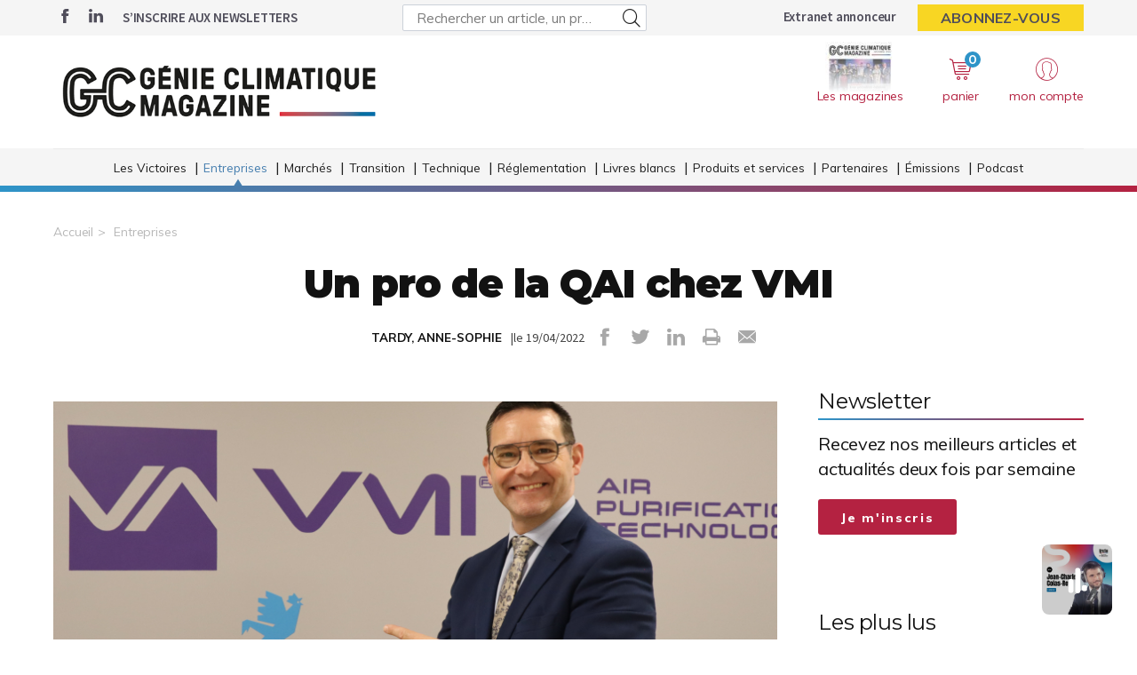

--- FILE ---
content_type: text/html; charset=UTF-8
request_url: https://www.genieclimatique.fr/tendances/14939/un-pro-de-la-qai-chez-vmi
body_size: 10301
content:
<!DOCTYPE html>
<html lang="fr">
<head>
    <meta charset="UTF-8"/>
    <meta name="viewport" content="width=device-width, initial-scale=1, maximum-scale=1, user-scalable=no"/>
    <meta name="google-site-verification" content="XZr50yrPdYDSd8p4IX9NrRl24U97XX_GkEqSAyM1zw8"/>
    <title>Un pro de la QAI chez VMI</title>

        	<meta name="image" property="og:image" content="https://assets.pyc.fr/uploads/media/image/0001/52/a6cc80f013c2371185899a4beeedd182184f7fa6.jpeg" />
	<meta property="og:image:width" content="200" />
	<meta property="og:image:secure_url" content="https://assets.pyc.fr/uploads/media/image/0001/52/a6cc80f013c2371185899a4beeedd182184f7fa6.jpeg" />
	<meta property="og:site_name" content="Génie Climatique Magazine" />
	<meta property="og:type" content="article" />
	<meta property="og:title" content="Un pro de la QAI chez VMI" />
	<meta property="og:url" content="https://www.genieclimatique.fr/tendances/14939/un-pro-de-la-qai-chez-vmi" />
	<meta property="og:description" content="" />

        <link rel="amphtml" href="https://www.genieclimatique.fr/tendances/14939/un-pro-de-la-qai-chez-vmi?amp">

    <link rel="icon" type="image/png" href="/images/favicon/gcm_favicon.ico">
    <link href="https://fonts.googleapis.com/css?family=Montserrat:200,400,600,700,900|Muli:400,600,700,800|Source+Sans+Pro:400,600" rel="stylesheet">
    <link rel="canonical" href="https://www.genieclimatique.fr/tendances/14939/un-pro-de-la-qai-chez-vmi">

    <link rel="stylesheet" href="https://cdnjs.cloudflare.com/ajax/libs/font-awesome/6.4.2/css/all.min.css">
        <link rel="stylesheet" href="/package/fancybox/jquery.fancybox.min.css">
        <link rel="stylesheet" href="/package/slick-carousel/slick.css">
        <link rel="stylesheet" href="/package/slick-carousel/slick-theme.css">
        <link rel="stylesheet" href="/package/jquery/jquery-ui.theme.min.css">
        <link rel="stylesheet" href="/package/jquery/jquery-ui.min.css">
        <link rel="stylesheet" href="/package/chosen/chosen.min.css">
        <link rel="stylesheet" href="/css/gcm/main.css">
        <link rel="stylesheet" href="/css/gcm/pyc.css">
        <link rel="stylesheet" href="/css/style-webconference.css">
        <link rel="stylesheet" type="text/css" media="print" href="/css/gcm/print.css" />
        <style>
            .alert-iframe-cookie{
                background-color:#CCC;
                padding: 20px 20px;
                color:#fff;
                text-align:center;
            }

            .button-container{
                margin: 10px auto;
            }

        </style></head>

<body>
<!-- Google Tag Manager (noscript) -->
<noscript>
    <iframe src="https://www.googletagmanager.com/ns.html?id=GTM-WL63J9C" height="0" width="0" style="display:none;visibility:hidden"></iframe>
</noscript>
<!-- End Google Tag Manager (noscript) -->

<!-- START: HEADER-->
    <header class="header">
    <!--START:top-header-->
    <div class="row for-desktop">
        <div class="top-header">
            <div class="container">
                <div class="row">
                    <!--Social icons + newsletter link-->
                    <div class="col-md-4 col-lg-4 float-left vertical-align-middle no-r-padding">
                        <div class="social-icons">
                                                        <a href="https://www.facebook.com/pages/category/Magazine/Génie-Climatique-Magazine-190017901804934/" target="_blank" class="icon-facebook"></a>                                                        <a href="https://www.linkedin.com/showcase/génie-climatique-magazine/" target="_blank" class="icon-linkedin"></a>                        </div>
                        <a href="/newsletter" class="link link-bold text-uppercase">S’inscrire aux newsletters</a>
                    </div>

                    <!--Search form-->
                    <div class="col-md-3 col-lg-4 float-left vertical-align-middle">
                        <form role="form" id="form-buscar-header-search" action="/recherche" method="POST">
                            <div class="form-sm input-group-icon no-padding no-margin">
                                <input name="search" type="text" id="search-desktop"
                                       value=""
                                       class="form-control"
                                       placeholder="Rechercher un article, un produit ..."
                                       aria-label="Rechercher un article, un produit ..."
                                       aria-describedby="basic-addon2">
                                <button type="submit" class="btn">
                                    <i class="icon-search"></i>
                                </button>
                            </div>
                        </form>
                    </div>

                    <!--subscription-->
                    <div class="col-md-5 col-lg-4 float-left vertical-align-middle">
                        <div class="float-right">
                            <a href="/admin/dashboard" class="link link-bold">Extranet annonceur</a>
                            <a href="/abonnements"
                               class="btn btn-sm btn-no-radius btn-warning btn-uppercase no-margin">Abonnez-vous</a>
                        </div>
                    </div>
                </div>
            </div>
        </div>
    </div>

    <!--START:content-header-->
    <div class="row">
        <div class="content-header">
            <div class="container">
                <div class="row">
                    <div class="display-table">
                        <!--logo-->
                        <div class="col-xs-4 col-sm-3 col-md-4 vertical-align-middle">
                            <a href="/" class="logo logo-sm logo-md">
                                                                    
    <img alt="9c1220141e232a286aac57d408d52fc8f995218c.png" title="9c1220141e232a286aac57d408d52fc8f995218c.png" src="https://assets.pyc.fr/uploads/media/image/0001/83/132faa311584ff731edfbc6a04be3c2164c1ef96.png" width="560" height="143" sizes="(max-width: 560px) 100vw, 560px" srcset="" />

                                                            </a>
                        </div>

                        <!--Search form-->
                        <div class="col-xs-3 col-md-3 col-md-5 float-left vertical-align-middle">
                        </div>

                        <!--START:header-icon-buttons-->
                        <div class="col-xs-12 col-sm-9 col-md-7 vertical-align-middle no-l-padding for-desktop float-right">
                            <div class="header-buttons-wrapper">
                                <!--Latest-release-->
                                <a href="/calameo" class="box-latest-release">
                                    <div class="image">
                                        <span></span>
                                        <img src="https://i.calameoassets.com/251209143255-763aec02fb10396aa4a464027017ffb7/p1.jpg">
                                    </div>
                                    <div class="text">Les magazines</div>
                                </a>

                                <div class="dropdown dropdown-sm">
                                    <div class="item dropdown-btn" id="cartItem">
                                        <span class="notification">0</span>
                                        <i class="icon-store"></i>
                                        <div class="text-sm">panier</div>
                                    </div>
                                    <div class="dropdown-content border-top-basic-color-md" id="dropdownCartItem">
                                        <i class="icon-arrow-triangle-top center"></i>

                                        <div class="padding-b-10 text-left">
                                            <div class="row">
                                                <div class="col-xs-12 text-center padding-t-15">
                                                    <div class="title-sm-bold color-text-black margin-b-15">Ajouté au panier</div>
                                                    <p>Sous-total du panier (0 article(s)) :</p>

                                                    <div class="text-md color-text-second margin-b-20">
                                                        <strong>0,00 €</strong>
                                                    </div>
                                                    <a href="/boutique/mon-panier"
                                                       class="btn btn-outline-primary">Passer commande</a>
                                                </div>
                                            </div>
                                        </div>
                                    </div>
                                </div>

                                                                    <div class="dropdown">
                                        <div class="item dropdown-btn">
                                            <i class="icon-user"></i>

                                            <div class="text-sm">mon compte</div>
                                        </div>

                                        <div class="dropdown-content border-top-basic-color-md">
                                            <i class="icon-arrow-triangle-top"></i>

                                            <div class="content-two-columns padding-b-10 text-left">
                                                    <div class="col-xs-12 col-sm-12 col-md-6 padding-t-20 col-left match-height">
        <!--START:form-login-->
        <div class="row">
            <div class="col-xs-12">
                <div class="title-sm-bold color-text-black margin-b-25">Vous
                    avez déjà un compte
                </div>
            </div>
        </div>
        <div class="row">
            <div class="col-xs-12">
                <form method="post"
                      action="/connexion">
                    <div class="form-group">
                        <label>Email</label>
                        <input class="form-control"
                               id="username-header"
                               name="_username"
                               placeholder="Email"
                               required="required"
                               type="text"/>
                    </div>
                    <div class="form-group">
                        <label>Mot de passe</label>
                        <input class="form-control"
                               id="password-header"
                               name="_password"
                               required="required"
                               type="password"/>
                    </div>
                    <div class="row text-center">
                        <div class="col-xs-12 col-sm-9">
                            <div class="form-group no-b-padding text-center">
                                <button type="submit"
                                        class="btn btn-outline-primary btn-block no-r-margin">
                                    Connectez-vous
                                </button>
                                <a href="/mot-de-passe-oublie"
                                   class="link text-sm text-underline margin-t-5">Mot
                                    de passe oublié ?</a>
                            </div>
                        </div>
                    </div>
                </form>
            </div>
        </div>
    </div>
                                                <div class="col-xs-12 col-sm-12 col-md-6 padding-t-20 col-right match-height">
    <!--START:form-login-->
    <div class="row">
        <div class="col-xs-12">
            <div class="title-sm-bold color-text-black margin-b-10">
                Inscrivez-vous dès à présent
            </div>
        </div>
    </div>
    <div class="row">
        <div class="col-xs-12">
            <div class="margin-b-20"><span>Pourquoi ?</span></div>
            <div class="margin-b-20">
                <ul class="list-xs">
                    <li>
                        Pour tester l’abonnement : 5 articles offerts,
                        sans
                        engagement, à la création de votre compte.
                    </li>
                                            <li>Pour commenter les articles</li>
                                        <li>Pour gérer vos newsletters</li>
                </ul>
            </div>
            <div class="row text-center">
                <div class="col-xs-12 col-sm-9">
                    <div class="form-group no-b-padding">
                        <a href="/inscription"
                           class="btn btn-outline-primary btn-block no-r-margin">Je
                            crée mon compte</a>
                    </div>
                </div>
            </div>
            <div class="row margin-t-10">
                <div class="col-xs-12 login-button">
                    <div class="margin-b-5 text-sm text-bold"><span>Déjà abonné à Génie Climatique Magazine
                         Magazine ?</span>
                    </div>
                    <a href="/activation/abonne"
                       class="text-underline text-sm link-black">Activez
                        vos droits d’accès pour profiter de toute
                        l’information en illimité.</a>
                </div>
            </div>
        </div>
    </div>
</div>
                                            </div>
                                        </div>
                                    </div>
                                                            </div>
                        </div>

                        <!--START:Content-for-small-devices-->
                        <div class="col-xs-12 col-sm-9 col-md-3 no-l-padding vertical-align-middle text-right float-right-tablet for-tablet">
                            <a href="/abonnements"
                               class="btn btn-lg btn-no-radius btn-warning btn-uppercase no-b-margin">S’abonner</a>
                            <a class="menu-link">
                                <div class="menu-hamb">
                                    <span class="menu-hamb-1"></span>
                                    <span class="menu-hamb-2"></span>
                                </div>
                                <span class="menu-title">Menu</span>
                            </a>
                        </div>
                    </div>

                </div>
            </div>
        </div>
    </div>

    <!--START:bottom-header-->
    <div class="row z-index-md">
        <div class="col-xs-12 bottom-header">
            <div class="container">
                <!--START:search-->
                <div class="row for-tablet">
                    <div class="col-xs-12">
                        <div class="margin-t-10 margin-b-10">
                            <form role="form" action="/recherche" id="form-buscar-header" method="POST">
                                <div class="input-group-icon no-padding no-margin">
                                    <input name="search" type="text" id="search-tablet"
                                           value=""
                                           class="form-control"
                                           placeholder="Rechercher un article, un produit ..."
                                           aria-label="Rechercher un article, un produit ..."
                                           aria-describedby="basic-addon2">
                                    <button type="submit" class="btn">
                                        <i class="icon-search"></i>
                                    </button>
                                </div>
                            </form>
                        </div>
                    </div>
                </div>

                <div class="row for-tablet">
                    <div class="col-xs-7">
                        <div class="margin-t-5 margin-b-15">
                                                        <a href="/connexion" class="link link-bold color-text-basic">Se connecter</a>
                                                    </div>
                    </div>
                                    </div>

                <!--START:main-menu-->
                <div class="row">
                    <div class="col-xs-12">
                        <div class="box-separator-top no-padding no-margin">
                            <div class="main-menu">
                                <ul class="nav">
                                                                                                                                                                                                                                                                                                                            <li >
                                                <a href="/les-victoires">Les Victoires</a>
                                                                                            </li>
                                                                                                                                                                                                                                                                                                                                                                                                                                                                                                                                                                                                                                                                                                                                                                                                                                            <li class="active">
                                                <a href="/tendances">Entreprises</a>
                                                                                                    <ul class="sub-menu">
                                                                                                                                                                                    <li>
                                                                    <a href="/tendances/installation">
                                                                        Installation
                                                                    </a>
                                                                </li>
                                                                                                                                                                                                                                                <li>
                                                                    <a href="/tendances/bureaux-detude">
                                                                        Bureaux d’étude
                                                                    </a>
                                                                </li>
                                                                                                                                                                                                                                                <li>
                                                                    <a href="/tendances/industriels">
                                                                        Industriels
                                                                    </a>
                                                                </li>
                                                                                                                                                                                                                                                <li>
                                                                    <a href="/tendances/distribution-1">
                                                                        Distribution
                                                                    </a>
                                                                </li>
                                                                                                                                                                        </ul>
                                                                                            </li>
                                                                                                                                                                                                                                                                                        <li >
                                                <a href="/marches-1">Marchés</a>
                                                                                                    <ul class="sub-menu">
                                                                                                                                                                                    <li>
                                                                    <a href="/marches-1/logement-neuf-1">
                                                                        Logement neuf
                                                                    </a>
                                                                </li>
                                                                                                                                                                                                                                                <li>
                                                                    <a href="/marches-1/renovation-energetique-1">
                                                                        Rénovation énergétique
                                                                    </a>
                                                                </li>
                                                                                                                                                                                                                                                <li>
                                                                    <a href="/marches-1/tertiaire-industrie-1">
                                                                        Tertiaire &amp; industrie
                                                                    </a>
                                                                </li>
                                                                                                                                                                                                                                                <li>
                                                                    <a href="/marches-1/data-conjoncture-1">
                                                                        Data &amp; conjoncture
                                                                    </a>
                                                                </li>
                                                                                                                                                                        </ul>
                                                                                            </li>
                                                                                                                                                                                                                                                                                                                                                                                                                                                                                                                                                                                                        <li >
                                                <a href="/transition">Transition</a>
                                                                                                    <ul class="sub-menu">
                                                                                                                                                                                    <li>
                                                                    <a href="/transition/pompes-a-chaleur">
                                                                        Pompes à chaleur
                                                                    </a>
                                                                </li>
                                                                                                                                                                                                                                                <li>
                                                                    <a href="/transition/photovoltaique">
                                                                        Photovoltaïque
                                                                    </a>
                                                                </li>
                                                                                                                                                                                                                                                <li>
                                                                    <a href="/transition/bois-energie">
                                                                        Bois-énergie
                                                                    </a>
                                                                </li>
                                                                                                                                                                                                                                                <li>
                                                                    <a href="/transition/gaz-vert">
                                                                        Gaz vert
                                                                    </a>
                                                                </li>
                                                                                                                                                                                                                                                <li>
                                                                    <a href="/transition/solaire-thermique">
                                                                        Solaire-thermique
                                                                    </a>
                                                                </li>
                                                                                                                                                                                                                                                <li>
                                                                    <a href="/transition/geothermie">
                                                                        Géothermie
                                                                    </a>
                                                                </li>
                                                                                                                                                                                                                                                <li>
                                                                    <a href="/transition/ventilation">
                                                                        Ventilation
                                                                    </a>
                                                                </li>
                                                                                                                                                                        </ul>
                                                                                            </li>
                                                                                                                                                                                                                                                                                                                                                                    <li >
                                                <a href="/retours-d-experiences">Technique</a>
                                                                                                    <ul class="sub-menu">
                                                                                                                                                                                    <li>
                                                                    <a href="/retours-d-experiences/formation">
                                                                        Formation
                                                                    </a>
                                                                </li>
                                                                                                                                                                                                                                                <li>
                                                                    <a href="/retours-d-experiences/innovation-1">
                                                                        Innovation
                                                                    </a>
                                                                </li>
                                                                                                                                                                                                                                                <li>
                                                                    <a href="/retours-d-experiences/realisations-5">
                                                                        Réalisations
                                                                    </a>
                                                                </li>
                                                                                                                                                                        </ul>
                                                                                            </li>
                                                                                                                                                                                                                                                                                        <li >
                                                <a href="/enquetes-et-reglementation">Réglementation</a>
                                                                                                    <ul class="sub-menu">
                                                                                                                                                                                                                                                                                                        <li>
                                                                    <a href="/enquetes-et-reglementation/normes-techniques-1">
                                                                        Normes techniques
                                                                    </a>
                                                                </li>
                                                                                                                                                                                                                                                <li>
                                                                    <a href="/enquetes-et-reglementation/cadre-reglementaire">
                                                                        Cadre réglementaire
                                                                    </a>
                                                                </li>
                                                                                                                                                                        </ul>
                                                                                            </li>
                                                                                                                                                                                                            <li >
                                                <a href="/livres-blanc">Livres blancs</a>
                                                                                            </li>
                                                                                                                                                                                                                                                                                        <li >
                                                <a href="/produits-et-services">Produits et services</a>
                                                                                            </li>
                                                                                                                                                                                                            <li >
                                                <a href="/partenaires">Partenaires</a>
                                                                                            </li>
                                                                                                                                                                                                            <li >
                                                <a href="/webconferences">Émissions</a>
                                                                                            </li>
                                                                                                                                                                                                            <li >
                                                <a href="/podcasts">Podcast</a>
                                                                                            </li>
                                                                                                            </ul>
                            </div>
                        </div>
                    </div>
                </div>

                <div class="row for-tablet">
                    <div class="col-xs-12">
                        <div class="box-separator-top">
                            <ul>
                                <li class="padding-b-15">
                                    <a href="/boutique/mon-panier" class="link-black">
                                        Panier
                                        <span class="text-sm color-text-darken-blue">(0)</span>
                                    </a>
                                </li>
                                <li class="padding-b-15">
                                    <a href="/calameo" class="link-black">Consultez le dernier numéro</a>
                                </li>
                                <li class="padding-b-15">
                                    <a href="/newsletter" class="link-black">S’inscrire aux newsletters</a>
                                </li>
                            </ul>
                        </div>
                    </div>
                    <div class="col-xs-12">
                        <div class="social-icons icons-bordered margin-b-20">
                                                        <a href="https://www.facebook.com/pages/category/Magazine/Génie-Climatique-Magazine-190017901804934/" target="_blank" class="icon-facebook"></a>                            <a href="https://www.linkedin.com/showcase/génie-climatique-magazine/" target="_blank" class="icon-linkedin"></a>                                                    </div>
                    </div>
                </div>

            </div>
        </div>
    </div>
</header>
<!-- CONTENT-->
<div class="main">
        <div class="big-bg-ad">
            <ins data-revive-zoneid="119" data-revive-id="45ee34ace6c060c56e03058693539376"></ins>
    </div>

        <div class="container color-bg-white">
        <!--START:Add-vertical-->
<div class="row">
    <div class="col-xs-12 no-padding">
        <div class="margin-b-20 margin-t-20 text-center affiz-center">
                <ins data-revive-zoneid="126" data-revive-id="45ee34ace6c060c56e03058693539376"></ins>
        </div>
    </div>
</div>        <!--START:breadcrumb-->
<div class="row">
    <div class="col-xs-12">
        <ul class="breadcrumb">
            <li><a href="/">Accueil</a></li>
                            <li><a href="/tendances">Entreprises</a></li>
                    </ul>
    </div>
</div>

        <!--START:title-article-->
<div class="row">
    <article>
        <div class="col-xs-12">
            <div class="article-header text-center">
                <h1>Un pro de la QAI chez VMI</h1>
                <span>
                    <form role="form" class="form-keywords" action="/recherche" method="POST">
                        <input name="search" type="hidden" id="search"
                               value="TARDY, ANNE-SOPHIE"
                               class="form-control"
                               aria-describedby="basic-addon2">
                        <button type="submit">
                            <a>TARDY, ANNE-SOPHIE</a>
                        </button>
                    </form>
                    |le 19/04/2022
                    <ul class="social-icons">
    <li><a href="http://www.facebook.com/sharer.php?u=https://www.genieclimatique.fr/tendances/14939/un-pro-de-la-qai-chez-vmi" target="_blank" data-href="https://www.genieclimatique.fr/tendances/14939/un-pro-de-la-qai-chez-vmi" onclick="ga('send', 'event', 'partage', 'click', 'Facebook');"><i class="icon-facebook"></i></a></li>
    <li><a href="http://twitter.com/share?url=https://www.genieclimatique.fr/tendances/14939/un-pro-de-la-qai-chez-vmi" target="_blank" data-url="https://www.genieclimatique.fr/tendances/14939/un-pro-de-la-qai-chez-vmi" onclick="ga('send', 'event', 'partage', 'click', 'Twitter');"><i class="icon-twitter"></i></a></li>
    <li><a href="https://www.linkedin.com/shareArticle?mini=true&url=https://www.genieclimatique.fr/tendances/14939/un-pro-de-la-qai-chez-vmi" target="_blank" onclick="ga('send', 'event', 'partage', 'click', 'Linkedin');"><i class="icon-linkedin"></i></a></li>
    <li><a href="javascript:window.print()"><i class="icon-print"></i></a></li>
    <li><a href="#"><i
                    class="icon-envelope send-article-mail"
                    data-site="Génie Climatique Magazine"
                    data-title="Un pro de la QAI chez VMI"
                    data-contributor="TARDY, ANNE-SOPHIE"
                    data-chapo="Nicolas Blondet vient de rejoindre l&#039;entreprise nantaise spécialisée dans la ventilation par insufflation."
            ></i></a></li>
</ul>                </span>
            </div>
        </div>
    </article>
</div>
        <!--START:article-->
        <div class="row">
            <article>
                <div class="article-content">
                    <div class="col-xs-12">
                        <div class="article-body">
                            <div class="titles-second-color">
                                <div class="row">
                                    <div class="col-xs-12 ">
                                        <div class="article-media">
                                                                                            
    <img alt="" title="LQ10865681C_picture_0_cropped.jpg" src="https://assets.pyc.fr/uploads/media/image/0001/52/thumb_51618_image_article_photo.jpeg" width="820" height="820" sizes="(max-width: 820px) 100vw, 820px" srcset="" />

                                                                                        <span class="col-xs-12">
                                                                                                                                            </span>
                                        </div>
                                    </div>

                                    <div class="col-xs-12">
                                                                                    <em>Nicolas Blondet vient de rejoindre l'entreprise nantaise spécialisée dans la ventilation par insufflation.</em>
                                        
                                        <p><p class="article-leader article-title">Un pro de la QAI chez VMI</p><p class="article-leader">On le connaît pour avoir notamment co-signé " La QAI pour les nuls " et pour animer de manière bénévole l'émission radio " Elément'air mon cher Nico " sur Radio Immo. Désormais, Nicolas Blondet est le nouveau responsable de la prescription nationale au sein de VMI, entreprise nantaise spécialisée dans la ventilation mécanique par insufflation.</p><p class="article-leader"><i>" Je suis ravi d'avoir rejoint cette très belle équipe de défenseurs de la ventilation et de la qualité de l'air intérieur, </i>a déclaré Nicolas Blondet. <i>J'espère qu'avec l'évolution des mentalités sur l'importance de la QAI, nous pourrons donner toute la place qu'elle mérite à la VMI. Depuis des années, on ne parle que d'un type de ventilation. À travers les nouvelles constructions, dont les consommations énergétiques doivent être toujours plus basses, mais également les bâtiments rénovés, les professionnels du Bâtiment ne doivent pas oublier que l'importance est de respirer un air sain chez soi ou sur son lieu de travail. J'aurai à coeur de défendre ce message sous les couleurs de VMI auprès des constructeurs de maisons individuelles, mais aussi des bureaux d'études et des installateurs. "</i></p></p>
                                        <p>
                                            
                                        </p>
                                    </div>

                                </div>
                            </div>
                        </div>
                        <!--START:article-footer-->
                        <div class="article-footer">
    <div class="margin-b-30">
                    <form role="form" class="form-keywords" action="/recherche" method="POST" >
                <input name="keyword" type="hidden" id="keyword"
                       value="VMI"
                       class="form-control"
                       placeholder="Rechercher un article, un produit ..."
                       aria-label="Rechercher un article, un produit ..."
                       aria-describedby="basic-addon2">
                <button type="submit" class="btn btn btn-info btn-sm">
                    VMI
                </button>
            </form>
                    <form role="form" class="form-keywords" action="/recherche" method="POST" >
                <input name="keyword" type="hidden" id="keyword"
                       value="Ventilation"
                       class="form-control"
                       placeholder="Rechercher un article, un produit ..."
                       aria-label="Rechercher un article, un produit ..."
                       aria-describedby="basic-addon2">
                <button type="submit" class="btn btn btn-info btn-sm">
                    Ventilation
                </button>
            </form>
                    <form role="form" class="form-keywords" action="/recherche" method="POST" >
                <input name="keyword" type="hidden" id="keyword"
                       value="Qualité de l’air"
                       class="form-control"
                       placeholder="Rechercher un article, un produit ..."
                       aria-label="Rechercher un article, un produit ..."
                       aria-describedby="basic-addon2">
                <button type="submit" class="btn btn btn-info btn-sm">
                    Qualité de l’air
                </button>
            </form>
            </div>
</div>                    </div>
                </div>

                <!--START:sidebar-->
                <div class="sidebar">
    <div class="col-xs-12">
        <!--START:well-newsletter-->
        <div class="well margin-b-50 hidden-down-768">
            <div class="title">Newsletter<span></span></div>
<p>Recevez nos meilleurs articles et actualités deux fois par semaine</p>
<a href="/newsletter" class="btn btn-primary">Je m'inscris</a>        </div>

    <!--START:well-add-->
            <div class="well add text-center">
                <ins data-revive-zoneid="131" data-revive-id="45ee34ace6c060c56e03058693539376"></ins>
        </div>
    
    <!--START:well-list-articles-->
            <div class="well list-posts margin-b-50 hidden-down-768">
            <div class="title">Les plus lus<span></span></div>
            <ol>
                                                    <li>
                        <a href="/transition/31193/data-centers-en-france-vers-une-multiplication-par-3-7-des-consommations-electriques-d-ici-2035">Data centers en France : vers une multiplication par 3,7 des consommations électriques d&#039;ici 2035</a>
                    </li>
                                    <li>
                        <a href="/retours-d-experiences/innovation-1/31197/airzone-se-lance-dans-le-comptage-d-energie">Airzone se lance dans le comptage d&#039;énergie</a>
                    </li>
                                    <li>
                        <a href="/tendances/industriels/31198/carrier-teste-sa-nouvelle-generation-de-rooftops">Carrier teste sa nouvelle génération de rooftops</a>
                    </li>
                                    <li>
                        <a href="/retours-d-experiences/31194/une-chocolaterie-met-son-air-au-gout-du-jour">Une chocolaterie met son air au goût du jour</a>
                    </li>
                                    <li>
                        <a href="/tendances/industriels/31209/une-nouvelle-directrice-marketing-pour-s-p-france">Une nouvelle directrice marketing pour S&amp;P France</a>
                    </li>
                            </ol>
        </div>
    
    <!--START:well-add-->
            <div class="well add text-center">
                <ins data-revive-zoneid="113" data-revive-id="45ee34ace6c060c56e03058693539376"></ins>
        </div>
        </div>
</div>            </article>
        </div>

            <!--START:similar-products-->
    <div class="list-element-ui other-product">
        <!--START:title-->
        <div class="row">
            <div class="col-xs-12">
                <h2 class="title title-border-middle title-sm-bold text-uppercase">
                    <span><strong>Produits et services</strong></span>
                </h2>
            </div>
        </div>
        <!--START:content-->
        <div class="row">
                            <div class="col-xs-12 col-sm-6">
                    <a href="/produits-et-services/588/cache-professionnel-pour-climatisation-et-pompe-a-chaleur"
                       class="item match-height">
                        <div class="image same-height">
                                                            
    <img alt="316412502_575357887930795_4605512727069719668_n.jpg" title="316412502_575357887930795_4605512727069719668_n.jpg" src="https://assets.pyc.fr/uploads/media/product/0001/74/thumb_73289_product_medium.jpg" width="300" height="324" sizes="(max-width: 300px) 100vw, 300px" class="img-responsive" srcset="" />

                                                    </div>
                        <div class="detail same-height">
                            <span>DECOCLIM</span>
                            <h3>Cache professionnel pour climatisation et pompe à chaleur</h3>
                            <span class="link-important">Voir le detail ></span>
                        </div>
                    </a>
                </div>
                            <div class="col-xs-12 col-sm-6">
                    <a href="/produits-et-services/1106/unite-de-purification-autonome-es-uv"
                       class="item match-height">
                        <div class="image same-height">
                                                            
    <img alt="e3f17f740dbac1d1138f2887a6d5aa4feee4856a.jpeg" title="e3f17f740dbac1d1138f2887a6d5aa4feee4856a.jpeg" src="https://assets.pyc.fr/uploads/media/product/0001/62/thumb_61750_product_medium.jpeg" width="300" height="92" sizes="(max-width: 300px) 100vw, 300px" class="img-responsive" srcset="" />

                                                    </div>
                        <div class="detail same-height">
                            <span>AIR DESBONNETS</span>
                            <h3>Unité de purification autonome ES UV</h3>
                            <span class="link-important">Voir le detail ></span>
                        </div>
                    </a>
                </div>
                            <div class="col-xs-12 col-sm-6">
                    <a href="/produits-et-services/1484/gamme-air-excellent"
                       class="item match-height">
                        <div class="image same-height">
                                                            
    <img alt="air excellent (1).jpg" title="air excellent (1).jpg" src="https://assets.pyc.fr/uploads/media/product/0001/87/thumb_86112_product_medium.jpg" width="300" height="300" sizes="(max-width: 300px) 100vw, 300px" class="img-responsive" srcset="" />

                                                    </div>
                        <div class="detail same-height">
                            <span>UBBINK France</span>
                            <h3>Gamme Air Excellent</h3>
                            <span class="link-important">Voir le detail ></span>
                        </div>
                    </a>
                </div>
                            <div class="col-xs-12 col-sm-6">
                    <a href="/produits-et-services/1505/optidrive-circulaire-nouvelle-version-tout-en-un-avec-sonde-co-et-transformateur-integres"
                       class="item match-height">
                        <div class="image same-height">
                                                            
    <img alt="15538-20241114102135954.jpg" title="15538-20241114102135954.jpg" src="https://assets.pyc.fr/uploads/media/product/0001/87/thumb_86936_product_medium.jpg" width="300" height="304" sizes="(max-width: 300px) 100vw, 300px" class="img-responsive" srcset="" />

                                                    </div>
                        <div class="detail same-height">
                            <span>FRANCE AIR</span>
                            <h3>OPTIDRIVE® CIRCULAIRE : Nouvelle version tout-en-un avec sonde CO₂ et transformateur intégrés</h3>
                            <span class="link-important">Voir le detail ></span>
                        </div>
                    </a>
                </div>
                    </div>
    </div>

<!--START:similar-rubric-->
<div class="list-element-links-ui other-rubric">
    <!--START:title-->
    <div class="row">
        <div class="col-xs-12">
            <h2 class="title title-border-middle title-sm-bold text-uppercase">
                <span><strong>Dans la même rubrique</strong></span></h2>
        </div>
    </div>
    <!--START:content-->
    <div class="row">
                    <div class="col-xs-12 col-sm-3">
                <a href="/tendances/installation/31227/sophie-moreau-de-sommet-en-sommet" class="match-height">Sophie Moreau, de sommet en sommet</a>
            </div>
                    <div class="col-xs-12 col-sm-3">
                <a href="/tendances/installation/31167/ceme-acquiert-le-groupe-ovalt-specialiste-de-l-industrie" class="match-height">CEME acquiert le groupe Ovalt, spécialiste de l’industrie</a>
            </div>
                    <div class="col-xs-12 col-sm-3">
                <a href="/tendances/installation/31065/engie-home-services-des-negociations-exclusives-demarrent" class="match-height">Engie Home Services : des négociations exclusives démarrent</a>
            </div>
                    <div class="col-xs-12 col-sm-3">
                <a href="/tendances/installation/31039/ventiler-les-ecoles-le-chantier-de-la-decennie" class="match-height">Ventiler les écoles, le chantier de la décennie</a>
            </div>
            </div>
</div>    </div>
</div>

<!--START:Footer-->
    <footer class="footer">
    <div class="content-footer">
        <div class="container">
            <div class="row">
                                <div class="col-xs-6 col-sm-3 col-md-3">
                    <span class="title text-uppercase">Les services</span>
                    <ul class="nav">
                        <li><a href="/profil/edit">Accéder à votre compte</a></li>
                        <li><a href="/activation/abonne">Activer vos droits d’accès abonné</a></li>
                        <li><a href="/calameo">Consulter les magazines</a></li>
                        <li><a href="/numeros">Acheter un numéro</a></li>
                        <li><a href="/newsletter">S’inscrire aux newsletters</a></li>
                        <li><a href="/nous-contacter?search=publicite#contact-form-ancre">Devenir annonceur</a></li>
                        <li><a href="/admin/dashboard">Se connecter à l’extranet annonceur</a></li>
                        <li><a href="/nous-contacter">Nous contacter</a></li>
                    </ul>
                </div>
                
                                <div class="col-xs-6 col-sm-3 col-md-3">
                    <span class="title text-uppercase">L’essentiel</span>
                    <ul class="nav">
                        <li><a href="/tendances">Tendances</a></li>
                        <li><a href="/enquetes-et-reglementation">Réglementation</a></li>
                        <li><a href="/retours-d-experiences">Réalisations</a></li>
                        <li><a href="/dossiers-expert">Dossier Expert</a></li>
                        <li><a href="/produits-et-services">Produits et services</a></li>
                    </ul>
                </div>
                                <div class="col-xs-12 col-sm-6 col-md-3">
                    <span class="title text-uppercase">
                                                    Génie climatique magazine
                                            </span>

                    <div class="magazine-product">
                        <div class="row">
                            <div class="col-xs-4 col-sm-3 col-md-4">
                                <div class="margin-t-5">
                                                                            <a href="/abonnement/1">
                                            
    <img alt="GCM_mockup_abo_site V2 (1).png" title="GCM_mockup_abo_site V2 (1).png" src="https://assets.pyc.fr/uploads/media/image/0001/83/thumb_82650_image_small.png" width="100" height="60" sizes="(max-width: 100px) 100vw, 100px" loading="lazy" srcset="" />

                                        </a>
                                                                    </div>
                            </div>
                            <div class="col-xs-4 col-sm-3 col-md-4">
                                                                    <a href="/abonnement/1">
                                        <p>Magazine + site + newsletters</p>
                                    </a>
                                                            </div>
                                                        
                            <div class="col-xs-8 col-sm-9 col-md-8">
                                                                    <a href="/abonnement/1">
                                        <div class="btn btn-white btn-sm btn-no-radius btn-uppercase no-margin">Je m’abonne</div>
                                    </a>
                                                            </div>
                        </div>
                    </div>
                </div>
                <div class="col-xs-12 col-sm-12 col-md-3">
                    <div class="infos">
                        <div class="margin-b-20">
                            <ul class="social-icons icons-white">
                                                                                                    <li>
                                        <a href="https://www.facebook.com/pages/category/Magazine/Génie-Climatique-Magazine-190017901804934/" target="_blank">
                                            <i class="icon-facebook"></i>
                                        </a>
                                    </li>
                                                                                                                                    <li>
                                        <a href="https://www.linkedin.com/showcase/génie-climatique-magazine/" target="_blank">
                                            <i class="icon-linkedin"></i>
                                        </a>
                                    </li>
                                                            </ul>
                        </div>
                        <p>Génie Climatique Magazine est une marque </br>du groupe PYC MÉDIA</p>
                        <a href="http://www.pyc.fr/">
                            <img src="/images/logo-pyc.png" alt="PYC media white logo">
                        </a>
                    </div>
                </div>
            </div>
        </div>

                <div class="row">
            <div class="col-xs-12 text-center">
                <div class="coppy-right">
                    <p>
                        © 2026 PYC Média |
                        <a href="/sitemap.html">Plan du site</a> |
                        <a href="/mentions-legales">Mentions légales</a> |
                        <a href="/cgu">CGUV</a> |
                        <a href="/privacy-policy">Protection des données personnelles</a> |
                        <a href="/cookies">Cookies</a>
                    </p>
                </div>
            </div>
        </div>
            </div>
</footer>
<!-- Start of Staytuned snippet -->
<div class="st-embed-wrapper">
    <script src="https://api.staytuned.io/tags-v4?locationKey=e4712947-1d83-4b6e-b570-c6d0ef954ba2&widgetConfigurationKey=41e58997-93d1-43cb-84b1-24b79f7e90ab&component=notification&pixel=true"></script>
</div>
<!-- End of Staytuned snippet -->
    <!-- Google Tag Manager -->
    <script>(function(w,d,s,l,i){w[l]=w[l]||[];w[l].push({'gtm.start':
                new Date().getTime(),event:'gtm.js'});var f=d.getElementsByTagName(s)[0],
            j=d.createElement(s),dl=l!='dataLayer'?'&l='+l:'';j.async=true;j.src=
            'https://www.googletagmanager.com/gtm.js?id='+i+dl;f.parentNode.insertBefore(j,f);
        })(window,document,'script','dataLayer','GTM-WL63J9C');</script>
    <!-- End Google Tag Manager -->

    <script src="/package/jquery/jquery.min.js"></script>
    <script src="/package/fancybox/jquery.fancybox.min.js"></script>
    <script src="/package/slick-carousel/slick.min.js"></script>
    <script src="/package/matchheight/jquery.matchHeight-min.js"></script>
    <script src="/package/object-fit-images/ofi.browser.js"></script>
    <script src="/package/chosen/chosen.jquery.min.js"></script>
    <script src="/js/main.js"></script>
    <script src="/js/pyc.js"></script>
    <script src="/bundles/fosjsrouting/js/router.min.js"></script>
    <script src="/js/routing?callback=fos.Router.setData"></script>
    <script async src="https://adserver.pyc.fr/www/delivery/asyncjs.php"></script>
    <script>
                    </script>
    <script>
        function createDivAlert(el, vendor) {
            el.style.display = "none";

            var vendorConsent = "'" + vendor + "'";
            var vendorClass = 'cookie-' + vendor;

            if (!document.querySelector('.' + vendorClass)) {
                var divAlert = document.createElement('div');
                divAlert.classList.add('alert-iframe-cookie');
                divAlert.classList.add(vendorClass);
                divAlert.innerHTML = '<p>En cliquant sur « Accepter les cookies » les traceurs de « ' + vendor + ' » seront déposés et vous pourrez visualiser l\'élément. <br> Vous gardez la possibilité de retirer votre consentement à tout moment. <br> Tant que vous n\'avez pas accepté, vous ne pourrez pas accéder à votre élément. : </p><div class="button-container"><button type="button" onclick="window.axeptioSDK.requestConsent(' + vendorConsent + ')" href="#" class="btn btn-success" >Accepter les cookies</button></div><p>Consentements fournis par <a href="https://www.axept.io">Axeptio</a></p>';

                el.after(divAlert);
            }
        }

        window._axcb = window._axcb || [];
        window._axcb.push(function(sdk){
            sdk.on('ready', function () {
                if(!sdk.userPreferencesManager.choices.$$completed) {
                    document
                        .querySelectorAll('[data-requires-vendor-consent]')
                        .forEach(el => {
                            var vendor = el.getAttribute('data-requires-vendor-consent');

                            createDivAlert(el, vendor);
                        });
                }
            })
            sdk.on('cookies:complete', function (choices) {
                document
                    .querySelectorAll('[data-requires-vendor-consent]')
                    .forEach(el => {
                        var vendor = el.getAttribute('data-requires-vendor-consent');

                        if (choices[vendor]) {
                            el.style.display = "block";

                            el.parentElement.querySelectorAll('.alert-iframe-cookie').forEach(function (alert) {
                                if (alert.classList.contains('cookie-'+vendor)) {
                                    alert.remove();
                                }
                            });

                            if (el.getAttribute('data-src')) {
                                el.setAttribute('src', el.getAttribute('data-src'));
                            }

                            if (el.getAttribute('data-height')) {
                                el.setAttribute('height', el.getAttribute('data-height'));
                            }
                            if (el.getAttribute('data-width')) {
                                el.setAttribute('width', el.getAttribute('data-width'));
                            }
                        } else {
                            createDivAlert(el, vendor);
                        }
                    });
            });
        });
    </script>

</body>

</html>


--- FILE ---
content_type: text/css
request_url: https://cdn.staytuned.io/fonts/lato/lato.css
body_size: 10981
content:
/* Webfont: Lato-Hairline */
@font-face {
  font-family: 'Lato';
  src: url('https://cdn.staytuned.io/fonts/lato/Lato-Hairline.eot'); /* IE9 Compat Modes */
  src: url('https://cdn.staytuned.io/fonts/lato/Lato-Hairline.eot?#iefix') format('embedded-opentype'),
    /* IE6-IE8 */ url('https://cdn.staytuned.io/fonts/lato/Lato-Hairline.woff2') format('woff2'),
    /* Modern Browsers */ url('https://cdn.staytuned.io/fonts/lato/Lato-Hairline.woff') format('woff'),
    /* Modern Browsers */ url('https://cdn.staytuned.io/fonts/lato/Lato-Hairline.ttf') format('truetype');
  font-style: normal;
  font-weight: 100;
}
/* Webfont: Lato-HairlineItalic */
@font-face {
  font-family: 'Lato';
  src: url('https://cdn.staytuned.io/fonts/lato/Lato-HairlineItalic.eot'); /* IE9 Compat Modes */
  src: url('https://cdn.staytuned.io/fonts/lato/Lato-HairlineItalic.eot?#iefix') format('embedded-opentype'),
    /* IE6-IE8 */ url('https://cdn.staytuned.io/fonts/lato/Lato-HairlineItalic.woff2') format('woff2'),
    /* Modern Browsers */ url('https://cdn.staytuned.io/fonts/lato/Lato-HairlineItalic.woff') format('woff'),
    /* Modern Browsers */ url('https://cdn.staytuned.io/fonts/lato/Lato-HairlineItalic.ttf') format('truetype');
  font-style: italic;
  font-weight: 100;
}

/* Webfont: Lato-Thin */
@font-face {
  font-family: 'Lato';
  src: url('https://cdn.staytuned.io/fonts/lato/Lato-Thin.eot'); /* IE9 Compat Modes */
  src: url('https://cdn.staytuned.io/fonts/lato/Lato-Thin.eot?#iefix') format('embedded-opentype'),
    /* IE6-IE8 */ url('https://cdn.staytuned.io/fonts/lato/Lato-Thin.woff2') format('woff2'),
    /* Modern Browsers */ url('https://cdn.staytuned.io/fonts/lato/Lato-Thin.woff') format('woff'),
    /* Modern Browsers */ url('https://cdn.staytuned.io/fonts/lato/Lato-Thin.ttf') format('truetype');
  font-style: normal;
  font-weight: 200;
}
/* Webfont: Lato-ThinItalic */
@font-face {
  font-family: 'Lato';
  src: url('https://cdn.staytuned.io/fonts/lato/Lato-ThinItalic.eot'); /* IE9 Compat Modes */
  src: url('https://cdn.staytuned.io/fonts/lato/Lato-ThinItalic.eot?#iefix') format('embedded-opentype'),
    /* IE6-IE8 */ url('https://cdn.staytuned.io/fonts/lato/Lato-ThinItalic.woff2') format('woff2'),
    /* Modern Browsers */ url('https://cdn.staytuned.io/fonts/lato/Lato-ThinItalic.woff') format('woff'),
    /* Modern Browsers */ url('https://cdn.staytuned.io/fonts/lato/Lato-ThinItalic.ttf') format('truetype');
  font-style: italic;
  font-weight: 200;
}

/* Webfont: Lato-Light */
@font-face {
  font-family: 'Lato';
  src: url('https://cdn.staytuned.io/fonts/lato/Lato-Light.eot'); /* IE9 Compat Modes */
  src: url('https://cdn.staytuned.io/fonts/lato/Lato-Light.eot?#iefix') format('embedded-opentype'),
    /* IE6-IE8 */ url('https://cdn.staytuned.io/fonts/lato/Lato-Light.woff2') format('woff2'),
    /* Modern Browsers */ url('https://cdn.staytuned.io/fonts/lato/Lato-Light.woff') format('woff'),
    /* Modern Browsers */ url('https://cdn.staytuned.io/fonts/lato/Lato-Light.ttf') format('truetype');
  font-style: normal;
  font-weight: 300;
}
/* Webfont: Lato-LightItalic */
@font-face {
  font-family: 'Lato';
  src: url('https://cdn.staytuned.io/fonts/lato/Lato-LightItalic.eot'); /* IE9 Compat Modes */
  src: url('https://cdn.staytuned.io/fonts/lato/Lato-LightItalic.eot?#iefix') format('embedded-opentype'),
    /* IE6-IE8 */ url('https://cdn.staytuned.io/fonts/lato/Lato-LightItalic.woff2') format('woff2'),
    /* Modern Browsers */ url('https://cdn.staytuned.io/fonts/lato/Lato-LightItalic.woff') format('woff'),
    /* Modern Browsers */ url('https://cdn.staytuned.io/fonts/lato/Lato-LightItalic.ttf') format('truetype');
  font-style: italic;
  font-weight: 300;
}

/* Webfont: Lato-Regular */
@font-face {
  font-family: 'Lato';
  src: url('https://cdn.staytuned.io/fonts/lato/Lato-Regular.eot'); /* IE9 Compat Modes */
  src: url('https://cdn.staytuned.io/fonts/lato/Lato-Regular.eot?#iefix') format('embedded-opentype'),
    /* IE6-IE8 */ url('https://cdn.staytuned.io/fonts/lato/Lato-Regular.woff2') format('woff2'),
    /* Modern Browsers */ url('https://cdn.staytuned.io/fonts/lato/Lato-Regular.woff') format('woff'),
    /* Modern Browsers */ url('https://cdn.staytuned.io/fonts/lato/Lato-Regular.ttf') format('truetype');
  font-style: normal;
  font-weight: 400;
}
/* Webfont: Lato-Italic */
@font-face {
  font-family: 'Lato';
  src: url('https://cdn.staytuned.io/fonts/lato/Lato-Italic.eot'); /* IE9 Compat Modes */
  src: url('https://cdn.staytuned.io/fonts/lato/Lato-Italic.eot?#iefix') format('embedded-opentype'),
    /* IE6-IE8 */ url('https://cdn.staytuned.io/fonts/lato/Lato-Italic.woff2') format('woff2'),
    /* Modern Browsers */ url('https://cdn.staytuned.io/fonts/lato/Lato-Italic.woff') format('woff'),
    /* Modern Browsers */ url('https://cdn.staytuned.io/fonts/lato/Lato-Italic.ttf') format('truetype');
  font-style: italic;
  font-weight: 400;
}

/* Webfont: Lato-Medium */
@font-face {
  font-family: 'Lato';
  src: url('https://cdn.staytuned.io/fonts/lato/Lato-Medium.eot'); /* IE9 Compat Modes */
  src: url('https://cdn.staytuned.io/fonts/lato/Lato-Medium.eot?#iefix') format('embedded-opentype'),
    /* IE6-IE8 */ url('https://cdn.staytuned.io/fonts/lato/Lato-Medium.woff2') format('woff2'),
    /* Modern Browsers */ url('https://cdn.staytuned.io/fonts/lato/Lato-Medium.woff') format('woff'),
    /* Modern Browsers */ url('https://cdn.staytuned.io/fonts/lato/Lato-Medium.ttf') format('truetype');
  font-style: normal;
  font-weight: 500;
}
/* Webfont: Lato-MediumItalic */
@font-face {
  font-family: 'Lato';
  src: url('https://cdn.staytuned.io/fonts/lato/Lato-MediumItalic.eot'); /* IE9 Compat Modes */
  src: url('https://cdn.staytuned.io/fonts/lato/Lato-MediumItalic.eot?#iefix') format('embedded-opentype'),
    /* IE6-IE8 */ url('https://cdn.staytuned.io/fonts/lato/Lato-MediumItalic.woff2') format('woff2'),
    /* Modern Browsers */ url('https://cdn.staytuned.io/fonts/lato/Lato-MediumItalic.woff') format('woff'),
    /* Modern Browsers */ url('https://cdn.staytuned.io/fonts/lato/Lato-MediumItalic.ttf') format('truetype');
  font-style: italic;
  font-weight: 500;
}

/* Webfont: Lato-Semibold */
@font-face {
  font-family: 'Lato';
  src: url('https://cdn.staytuned.io/fonts/lato/Lato-Semibold.eot'); /* IE9 Compat Modes */
  src: url('https://cdn.staytuned.io/fonts/lato/Lato-Semibold.eot?#iefix') format('embedded-opentype'),
    /* IE6-IE8 */ url('https://cdn.staytuned.io/fonts/lato/Lato-Semibold.woff2') format('woff2'),
    /* Modern Browsers */ url('https://cdn.staytuned.io/fonts/lato/Lato-Semibold.woff') format('woff'),
    /* Modern Browsers */ url('https://cdn.staytuned.io/fonts/lato/Lato-Semibold.ttf') format('truetype');
  font-style: normal;
  font-weight: 600;
}
/* Webfont: Lato-SemiboldItalic */
@font-face {
  font-family: 'Lato';
  src: url('https://cdn.staytuned.io/fonts/lato/Lato-SemiboldItalic.eot'); /* IE9 Compat Modes */
  src: url('https://cdn.staytuned.io/fonts/lato/Lato-SemiboldItalic.eot?#iefix') format('embedded-opentype'),
    /* IE6-IE8 */ url('https://cdn.staytuned.io/fonts/lato/Lato-SemiboldItalic.woff2') format('woff2'),
    /* Modern Browsers */ url('https://cdn.staytuned.io/fonts/lato/Lato-SemiboldItalic.woff') format('woff'),
    /* Modern Browsers */ url('https://cdn.staytuned.io/fonts/lato/Lato-SemiboldItalic.ttf') format('truetype');
  font-style: italic;
  font-weight: 600;
}

/* Webfont: Lato-Bold */
@font-face {
  font-family: 'Lato';
  src: url('https://cdn.staytuned.io/fonts/lato/Lato-Bold.eot'); /* IE9 Compat Modes */
  src: url('https://cdn.staytuned.io/fonts/lato/Lato-Bold.eot?#iefix') format('embedded-opentype'),
    /* IE6-IE8 */ url('https://cdn.staytuned.io/fonts/lato/Lato-Bold.woff2') format('woff2'),
    /* Modern Browsers */ url('https://cdn.staytuned.io/fonts/lato/Lato-Bold.woff') format('woff'),
    /* Modern Browsers */ url('https://cdn.staytuned.io/fonts/lato/Lato-Bold.ttf') format('truetype');
  font-style: normal;
  font-weight: 700;
}
/* Webfont: Lato-BoldItalic */
@font-face {
  font-family: 'Lato';
  src: url('https://cdn.staytuned.io/fonts/lato/Lato-BoldItalic.eot'); /* IE9 Compat Modes */
  src: url('https://cdn.staytuned.io/fonts/lato/Lato-BoldItalic.eot?#iefix') format('embedded-opentype'),
    /* IE6-IE8 */ url('https://cdn.staytuned.io/fonts/lato/Lato-BoldItalic.woff2') format('woff2'),
    /* Modern Browsers */ url('https://cdn.staytuned.io/fonts/lato/Lato-BoldItalic.woff') format('woff'),
    /* Modern Browsers */ url('https://cdn.staytuned.io/fonts/lato/Lato-BoldItalic.ttf') format('truetype');
  font-style: italic;
  font-weight: 700;
}

/* Webfont: Lato-Heavy */
@font-face {
  font-family: 'Lato';
  src: url('https://cdn.staytuned.io/fonts/lato/Lato-Heavy.eot'); /* IE9 Compat Modes */
  src: url('https://cdn.staytuned.io/fonts/lato/Lato-Heavy.eot?#iefix') format('embedded-opentype'),
    /* IE6-IE8 */ url('https://cdn.staytuned.io/fonts/lato/Lato-Heavy.woff2') format('woff2'),
    /* Modern Browsers */ url('https://cdn.staytuned.io/fonts/lato/Lato-Heavy.woff') format('woff'),
    /* Modern Browsers */ url('https://cdn.staytuned.io/fonts/lato/Lato-Heavy.ttf') format('truetype');
  font-style: normal;
  font-weight: 800;
}
/* Webfont: Lato-HeavyItalic */
@font-face {
  font-family: 'Lato';
  src: url('https://cdn.staytuned.io/fonts/lato/Lato-HeavyItalic.eot'); /* IE9 Compat Modes */
  src: url('https://cdn.staytuned.io/fonts/lato/Lato-HeavyItalic.eot?#iefix') format('embedded-opentype'),
    /* IE6-IE8 */ url('https://cdn.staytuned.io/fonts/lato/Lato-HeavyItalic.woff2') format('woff2'),
    /* Modern Browsers */ url('https://cdn.staytuned.io/fonts/lato/Lato-HeavyItalic.woff') format('woff'),
    /* Modern Browsers */ url('https://cdn.staytuned.io/fonts/lato/Lato-HeavyItalic.ttf') format('truetype');
  font-style: italic;
  font-weight: 800;
}

/* Webfont: Lato-Black */
@font-face {
  font-family: 'Lato';
  src: url('https://cdn.staytuned.io/fonts/lato/Lato-Black.eot'); /* IE9 Compat Modes */
  src: url('https://cdn.staytuned.io/fonts/lato/Lato-Black.eot?#iefix') format('embedded-opentype'),
    /* IE6-IE8 */ url('https://cdn.staytuned.io/fonts/lato/Lato-Black.woff2') format('woff2'),
    /* Modern Browsers */ url('https://cdn.staytuned.io/fonts/lato/Lato-Black.woff') format('woff'),
    /* Modern Browsers */ url('https://cdn.staytuned.io/fonts/lato/Lato-Black.ttf') format('truetype');
  font-style: normal;
  font-weight: 900;
}
/* Webfont: Lato-BlackItalic */
@font-face {
  font-family: 'Lato';
  src: url('https://cdn.staytuned.io/fonts/lato/Lato-BlackItalic.eot'); /* IE9 Compat Modes */
  src: url('https://cdn.staytuned.io/fonts/lato/Lato-BlackItalic.eot?#iefix') format('embedded-opentype'),
    /* IE6-IE8 */ url('https://cdn.staytuned.io/fonts/lato/Lato-BlackItalic.woff2') format('woff2'),
    /* Modern Browsers */ url('https://cdn.staytuned.io/fonts/lato/Lato-BlackItalic.woff') format('woff'),
    /* Modern Browsers */ url('https://cdn.staytuned.io/fonts/lato/Lato-BlackItalic.ttf') format('truetype');
  font-style: italic;
  font-weight: 900;
}


--- FILE ---
content_type: application/javascript; charset=utf-8
request_url: https://cdn.jsdelivr.net/npm/@staytuned-io/web-components@latest/dist/web-components/staytuned-player-controls.entry.js
body_size: 234
content:
import { r as registerInstance, h, e as Host } from './index-dbf455f3.js';
import { S as STPlayerStateEnum } from './player-state-enum-a8540695.js';

const playerControlsCss = ":host{display:block;--staytuned-play-button-color:#1a1a1f}.duration-bar{padding:0px 17px 9px}.flex-container{display:-ms-flexbox;display:flex;-ms-flex-pack:center;justify-content:center;-ms-flex-align:center;align-items:center}.duration-times{margin-top:-6px;-ms-flex-pack:justify;justify-content:space-between}.scrubber{-ms-flex-positive:1;flex-grow:1}staytuned-button-play{width:50px;height:50px;margin:0 25px;-webkit-transition:-webkit-transform 0.2s ease;transition:-webkit-transform 0.2s ease;transition:transform 0.2s ease;transition:transform 0.2s ease, -webkit-transform 0.2s ease}staytuned-button-play:hover{-webkit-transform:scale(1.1);transform:scale(1.1);cursor:pointer}staytuned-button-skip{width:25px;height:25px;color:#252729}staytuned-button-prev-next{height:16px}staytuned-button-prev-next:first-of-type{margin-right:30px}staytuned-button-prev-next:last-of-type{margin-left:30px}";

const PlayerControls = class {
    constructor(hostRef) {
        registerInstance(this, hostRef);
        this.playingStatus = STPlayerStateEnum.Paused;
        this.currentTime = 0;
        this.duration = 0;
        this.hasPrevTrack = true;
        this.hasNextTrack = true;
        this.playingAd = false;
        this.showHover = true;
        this.stopPropagation = (event) => event.stopPropagation();
    }
    render() {
        const scrubberOpts = {
            currentValue: this.currentTime,
            maxValue: this.duration,
            isMobilePlayer: true,
            showHover: this.showHover,
        };
        const noScroll = {
            onTouchStart: this.stopPropagation,
            onTouchMove: this.stopPropagation,
            onTouchEnd: this.stopPropagation,
        };
        return (h(Host, null, h("div", { class: "duration-bar" }, h("staytuned-slider", Object.assign({}, scrubberOpts, { class: "scrubber", "is-draggable": true })), h("div", { class: "flex-container duration-times" }, h("staytuned-duration", { class: "current-time", time: this.currentTime, isMobilePlayer: true }), h("staytuned-duration", { class: "total-time", time: this.duration, isMobilePlayer: true }))), h("div", { class: "flex-container" }, h("staytuned-button-prev-next", { next: false, disabled: this.playingAd || !this.hasPrevTrack }), h("staytuned-button-skip", Object.assign({ disabled: this.playingAd, forward: false }, noScroll)), h("staytuned-button-play", Object.assign({ circle: true, playing: this.playingStatus === STPlayerStateEnum.Playing, loading: this.playingStatus === STPlayerStateEnum.Loading }, noScroll)), h("staytuned-button-skip", Object.assign({ disabled: this.playingAd }, noScroll)), h("staytuned-button-prev-next", { next: true, disabled: this.playingAd || !this.hasNextTrack }))));
    }
};
PlayerControls.style = playerControlsCss;

export { PlayerControls as staytuned_player_controls };


--- FILE ---
content_type: application/javascript; charset=utf-8
request_url: https://cdn.jsdelivr.net/npm/@staytuned-io/web-components@latest/dist/web-components/uuid-ece9e3b8.js
body_size: -584
content:
function uuid() {
    var uuid = '', i, random;
    for (i = 0; i < 32; i++) {
        random = (Math.random() * 16) | 0;
        if (i == 8 || i == 12 || i == 16 || i == 20) {
            uuid += '-';
        }
        uuid += (i == 12 ? 4 : i == 16 ? (random & 3) | 8 : random).toString(16);
    }
    return uuid;
}

export { uuid as u };


--- FILE ---
content_type: application/javascript; charset=utf-8
request_url: https://cdn.jsdelivr.net/npm/@staytuned-io/web-components@latest/dist/web-components/web-components.esm.js
body_size: 2719
content:
import { b as bootstrapLazy } from './index-dbf455f3.js';
import { p as patchBrowser, g as globalScripts } from './app-globals-0bfeebe0.js';

patchBrowser().then(options => {
  globalScripts();
  return bootstrapLazy(JSON.parse("[[\"staytuned-player-bar\",[[1,\"staytuned-player-bar\",{\"currentTrack\":[32],\"tracks\":[32],\"playingStatus\":[32],\"hasPrevChapter\":[32],\"hasNextChapter\":[32],\"currentTime\":[32],\"duration\":[32],\"showHover\":[32],\"currentContent\":[32],\"displayPlaylist\":[32],\"displayPlayerOptions\":[32],\"theme\":[32],\"site\":[32],\"displayPlayerBar\":[32],\"ctaPodcastActionAuthorized\":[32],\"displayCtaPodcast\":[32],\"setComponentInput\":[64]},[[0,\"selectTrack\",\"handleSelectTrack\"],[0,\"toggleplay\",\"handleTogglePlay\"],[0,\"currentValueChange\",\"handleCurrentTimeChange\"],[0,\"skipTime\",\"handleSkipTime\"],[0,\"prevNext\",\"handlePrevNext\"],[0,\"muteStatusChange\",\"handleToggleMute\"]]]]],[\"staytuned-listen-page\",[[1,\"staytuned-listen-page\",{\"content\":[32],\"track\":[32],\"trackDuration\":[32],\"playingStatus\":[32],\"display404\":[32],\"ctaPodcastActionAuthorized\":[32],\"pageData\":[32],\"hasLongDescription\":[32],\"showFullDescription\":[32],\"hasBlurableImg\":[32],\"informations\":[32],\"trackDurationStr\":[32],\"showMobilePlayer\":[32],\"showQRCodePanel\":[32],\"showLoader\":[32],\"displayCta\":[32],\"ctaLabel\":[32],\"ctaUrl\":[32],\"displayCopyToolTip\":[32],\"displayCtaPodcast\":[32],\"setComponentInput\":[64]}]]],[\"staytuned-mobile-player\",[[1,\"staytuned-mobile-player\",{\"toastDisabled\":[4,\"toast-disabled\"],\"closed\":[32],\"playingStatus\":[32],\"drawerState\":[32],\"readMore\":[32],\"currentTrack\":[32],\"currentContent\":[32],\"tracks\":[32],\"currentTime\":[32],\"duration\":[32],\"ctaList\":[32],\"theme\":[32],\"playingAd\":[32],\"hasPrevTrack\":[32],\"hasNextTrack\":[32],\"setComponentInput\":[64]},[[0,\"selectTrack\",\"handleSelectTrack\"],[0,\"toggleplay\",\"handleTogglePlay\"],[0,\"currentValueChange\",\"handleCurrentTimeChange\"],[0,\"skipTime\",\"handleSkipTime\"],[0,\"prevNext\",\"handlePrevNext\"]]]]],[\"free-format\",[[1,\"free-format\",{\"stRenderObject\":[16],\"handleCurrentTimeChange\":[16],\"widgetTrackInPlayer\":[4,\"widget-track-in-player\"],\"playButtonPosition\":[1,\"play-button-position\"],\"handleTogglePlay\":[16]}]]],[\"visual-format\",[[1,\"visual-format\",{\"stRenderObject\":[16],\"handleCurrentTimeChange\":[16],\"widgetTrackInPlayer\":[4,\"widget-track-in-player\"],\"handleTogglePlay\":[16]}]]],[\"visual-large-format\",[[1,\"visual-large-format\",{\"stRenderObject\":[16],\"handleCurrentTimeChange\":[16],\"widgetTrackInPlayer\":[4,\"widget-track-in-player\"],\"handleTogglePlay\":[16]}]]],[\"visual-small-format\",[[1,\"visual-small-format\",{\"stRenderObject\":[16],\"handleCurrentTimeChange\":[16],\"widgetTrackInPlayer\":[4,\"widget-track-in-player\"],\"handleTogglePlay\":[16]}]]],[\"classic-small-format\",[[1,\"classic-small-format\",{\"stRenderObject\":[16],\"handleCurrentTimeChange\":[16],\"widgetTrackInPlayer\":[4,\"widget-track-in-player\"],\"handleTogglePlay\":[16]}]]],[\"staytuned-widget\",[[0,\"staytuned-widget\",{\"widgetConfigurationKey\":[1025,\"widget-configuration-key\"],\"format\":[1],\"customRender\":[1,\"custom-render\"],\"pixel\":[4],\"playingStatus\":[32],\"currentPlayerTrack\":[32],\"widgetTrackCurrentTime\":[32],\"widgetTrackDuration\":[32],\"widgetContent\":[32],\"widgetTrack\":[32],\"widgetConfiguration\":[32],\"dominantColor\":[32],\"appliedFormat\":[32],\"togglePlayMethod\":[64],\"setWidgetConfiguration\":[64],\"setComponentInput\":[64]}]]],[\"player-showcase\",[[1,\"player-showcase\",{\"track\":[16],\"content\":[16]}]]],[\"staytuned-desktop-player\",[[1,\"staytuned-desktop-player\",{\"closed\":[32],\"playingStatus\":[32],\"readMore\":[32],\"currentTrack\":[32],\"currentContent\":[32],\"tracks\":[32],\"currentTime\":[32],\"duration\":[32],\"theme\":[32],\"playingAd\":[32],\"animating\":[32],\"format\":[32],\"highlight\":[32],\"positionningOptions\":[32],\"setComponentInput\":[64]},[[0,\"selectTrack\",\"handleSelectTrack\"]]]]],[\"notification-showcase\",[[1,\"notification-showcase\",{\"text\":[1],\"mediatype\":[1],\"img\":[1]}]]],[\"staytuned-label\",[[1,\"staytuned-label\",{\"podcastTitle\":[1,\"podcast-title\"],\"trackTitle\":[1,\"track-title\"]}]]],[\"staytuned-notification\",[[1,\"staytuned-notification\",{\"widgetConfigurationKey\":[1,\"widget-configuration-key\"],\"pixel\":[4],\"widgetContent\":[32],\"widgetConfiguration\":[32],\"setComponentInput\":[64]}]]],[\"staytuned-timecode\",[[1,\"staytuned-timecode\",{\"contentKey\":[1,\"content-key\"],\"elementKey\":[1,\"element-key\"],\"contentSlug\":[1,\"content-slug\"],\"elementSlug\":[1,\"element-slug\"],\"timecode\":[1],\"theme\":[1],\"tooltip\":[4],\"setComponentInput\":[64]}]]],[\"close-icon\",[[1,\"close-icon\"]]],[\"embed-icon\",[[1,\"embed-icon\"]]],[\"external-link-icon\",[[1,\"external-link-icon\"]]],[\"facebook-icon\",[[1,\"facebook-icon\"]]],[\"link-icon\",[[1,\"link-icon\"]]],[\"linkedin-icon\",[[1,\"linkedin-icon\"]]],[\"staytuned-button-close\",[[1,\"staytuned-button-close\",{\"text\":[4]}]]],[\"staytuned-button-cta\",[[1,\"staytuned-button-cta\",{\"isMobilePlayer\":[4,\"is-mobile-player\"],\"label\":[1],\"link\":[1],\"appleLink\":[1,\"apple-link\"],\"googleLink\":[1,\"google-link\"],\"highlight\":[32]}]]],[\"staytuned-button-expand\",[[1,\"staytuned-button-expand\",{\"expand\":[4]}]]],[\"staytuned-button-mic\",[[1,\"staytuned-button-mic\"]]],[\"staytuned-button-share\",[[1,\"staytuned-button-share\"]]],[\"staytuned-form-showcase\",[[1,\"staytuned-form-showcase\",{\"form\":[16],\"mainColor\":[1,\"main-color\"],\"imgSrc\":[1,\"img-src\"],\"trackTitle\":[1,\"track-title\"]}]]],[\"staytuned-logo-staytuned\",[[1,\"staytuned-logo-staytuned\",{\"isHovered\":[32]}]]],[\"staytuned-logo-staytuned-alphabetic\",[[1,\"staytuned-logo-staytuned-alphabetic\",{\"isHovered\":[32]}]]],[\"staytuned-menu\",[[1,\"staytuned-menu\",{\"isMenuOpened\":[32]}]]],[\"staytuned-queue-button\",[[1,\"staytuned-queue-button\"]]],[\"staytuned-separation-icon\",[[1,\"staytuned-separation-icon\"]]],[\"staytuned-share-button\",[[1,\"staytuned-share-button\"]]],[\"staytuned-tab-bar\",[[1,\"staytuned-tab-bar\",{\"selectedTab\":[1,\"selected-tab\"]}]]],[\"staytuned-tab-button\",[[1,\"staytuned-tab-button\",{\"tab\":[8],\"desktop\":[4],\"disabled\":[4],\"selected\":[32]},[[0,\"tabBarChanged\",\"onTabBarChanged\"]]]]],[\"staytuned-toast\",[[1,\"staytuned-toast\",{\"closeable\":[4],\"closed\":[4],\"displayDuration\":[2,\"display-duration\"],\"displayDelay\":[2,\"display-delay\"],\"format\":[1],\"appear\":[32],\"disappear\":[32]}]]],[\"twitter-icon\",[[1,\"twitter-icon\"]]],[\"button-article-format\",[[1,\"button-article-format\",{\"stRenderObject\":[16],\"handleTogglePlay\":[16]}]]],[\"button-format\",[[1,\"button-format\",{\"stRenderObject\":[16],\"handleTogglePlay\":[16]}]]],[\"button-square-format\",[[1,\"button-square-format\",{\"stRenderObject\":[16],\"handleTogglePlay\":[16]}]]],[\"classic-format\",[[1,\"classic-format\",{\"stRenderObject\":[16],\"handleCurrentTimeChange\":[16],\"widgetTrackInPlayer\":[4,\"widget-track-in-player\"],\"handleTogglePlay\":[16]}]]],[\"staytuned-drawer\",[[1,\"staytuned-drawer\",{\"drawerState\":[1025,\"drawer-state\"],\"windowHeight\":[32],\"transition\":[32]}]]],[\"staytuned-qrcode-weblink\",[[1,\"staytuned-qrcode-weblink\",{\"color\":[1],\"container\":[32],\"qrCodeDataUrl\":[32]}]]],[\"staytuned-waves\",[[1,\"staytuned-waves\",{\"animated\":[4],\"theme\":[1]}]]],[\"staytuned-chapter\",[[1,\"staytuned-chapter\",{\"showDescription\":[4,\"show-description\"],\"chapterPart\":[2,\"chapter-part\"],\"name\":[1],\"startTime\":[2,\"start-time\"],\"duration\":[2],\"description\":[1],\"isCurrent\":[4,\"is-current\"],\"isPlaying\":[4,\"is-playing\"],\"isLoading\":[4,\"is-loading\"],\"darkTheme\":[4,\"dark-theme\"],\"standalone\":[4],\"readMore\":[32],\"isHover\":[32]},[[1,\"mouseover\",\"onMouseOver\"],[1,\"mouseout\",\"onMouseOut\"]]]]],[\"staytuned-apple-platform-podcast-icon\",[[1,\"staytuned-apple-platform-podcast-icon\"]]],[\"staytuned-rss-feed-icon\",[[1,\"staytuned-rss-feed-icon\"]]],[\"staytuned-track-collection\",[[1,\"staytuned-track-collection\",{\"tracks\":[16],\"currentTrack\":[16],\"playingStatus\":[1,\"playing-status\"],\"format\":[1],\"renderActions\":[16],\"iOSStaticPicto\":[4,\"i-o-s-static-picto\"],\"paginate\":[4],\"blackTheme\":[4,\"black-theme\"],\"currentPage\":[32]}]]],[\"staytuned-player-chip\",[[1,\"staytuned-player-chip\",{\"chipFormat\":[1,\"chip-format\"],\"loading\":[4],\"playing\":[4],\"coverSrc\":[1,\"cover-src\"],\"activateWaves\":[4,\"activate-waves\"]}]]],[\"staytuned-track\",[[1,\"staytuned-track\",{\"track\":[16],\"currentTrack\":[16],\"playingStatus\":[1,\"playing-status\"],\"format\":[1],\"chipFormat\":[1,\"chip-format\"],\"renderActions\":[16],\"autoScroll\":[4,\"auto-scroll\"],\"iOSStaticPicto\":[4,\"i-o-s-static-picto\"],\"displayAdInfo\":[4,\"display-ad-info\"],\"blackTheme\":[4,\"black-theme\"],\"isHovered\":[32],\"displayOptions\":[32],\"btnTrackOptionsIsActive\":[32]}]]],[\"staytuned-button-skip\",[[1,\"staytuned-button-skip\",{\"isAd\":[4,\"is-ad\"],\"disabled\":[1028],\"forward\":[4],\"arrowStroke\":[8,\"arrow-stroke\"],\"numFill\":[1,\"num-fill\"],\"numStroke\":[1,\"num-stroke\"]},[[0,\"click\",\"handleClick\"]]]]],[\"staytuned-button-play\",[[1,\"staytuned-button-play\",{\"playing\":[4],\"circle\":[4],\"loading\":[4],\"autosize\":[4],\"shadow\":[4],\"allowDefaultClick\":[4,\"allow-default-click\"],\"buttonPlayisClicked\":[32]}]]],[\"staytuned-form\",[[1,\"staytuned-form\",{\"gatedLock\":[32],\"currentTrack\":[32],\"hiddenComponent\":[32],\"playingStatus\":[32],\"currentTime\":[32],\"inputValues\":[32],\"setComponentInput\":[64]}]]],[\"staytuned-player\",[[1,\"staytuned-player\",{\"standalone\":[4],\"closed\":[32],\"playingStatus\":[32],\"readMore\":[32],\"currentTrack\":[32],\"currentContent\":[32],\"tracks\":[32],\"currentTime\":[32],\"duration\":[32],\"theme\":[32],\"site\":[32],\"playingAd\":[32],\"displayNotificationOnPlayerRender\":[32],\"notificationText\":[32],\"notificationClosed\":[32],\"closeNotificationBtnHovered\":[32],\"chipPositionOptions\":[32],\"notificationPositionOptions\":[32],\"closeNotificationBtnPositionOptions\":[32],\"notificationStyle\":[32],\"chipFormat\":[32],\"notificationTimeout\":[32],\"waitingNotificationDelayEnded\":[32],\"widgetContent\":[32],\"ctaPodcastActionAuthorized\":[32],\"displayCtaPodcast\":[32],\"hasPrevTrack\":[32],\"hasNextTrack\":[32],\"format\":[32],\"isAnimating\":[32],\"displayCta\":[32],\"ctaLabel\":[32],\"ctaUrl\":[32],\"displayCopyToolTip\":[32],\"position\":[32],\"setComponentInput\":[64]},[[0,\"selectTrack\",\"handleSelectTrack\"],[0,\"toggleplay\",\"handleTogglePlay\"],[0,\"currentValueChange\",\"handleCurrentTimeChange\"],[0,\"skipTime\",\"handleSkipTime\"],[0,\"prevNext\",\"handlePrevNext\"]]]]],[\"staytuned-auto-scroll\",[[1,\"staytuned-auto-scroll\",{\"disabled\":[1028],\"ellipsis\":[4],\"leftFade\":[32],\"rightFade\":[32]}]]],[\"staytuned-button-mute\",[[1,\"staytuned-button-mute\",{\"isMuted\":[1028,\"is-muted\"]}]]],[\"staytuned-headphones-icon\",[[1,\"staytuned-headphones-icon\"]]],[\"staytuned-overlay\",[[1,\"staytuned-overlay\",{\"visible\":[4],\"noAnimation\":[4,\"no-animation\"],\"shown\":[32],\"fadeIn\":[32],\"fadeOut\":[32],\"show\":[64],\"hide\":[64]}]]],[\"staytuned-tab\",[[1,\"staytuned-tab\",{\"tab\":[8],\"active\":[4]}]]],[\"staytuned-tabs\",[[1,\"staytuned-tabs\",{\"selectedTab\":[32],\"select\":[64]}]]],[\"staytuned-chapters\",[[1,\"staytuned-chapters\",{\"noGraph\":[4,\"no-graph\"],\"showDescription\":[4,\"show-description\"],\"contentKey\":[1025,\"content-key\"],\"elementKey\":[1025,\"element-key\"],\"darkTheme\":[4,\"dark-theme\"],\"standalone\":[4],\"readMore\":[32],\"content\":[32],\"track\":[32],\"chapters\":[32],\"playingStatus\":[32],\"currentChapterIndex\":[32],\"setComponentInput\":[64]}]]],[\"staytuned-google-platform-podcast-icon\",[[1,\"staytuned-google-platform-podcast-icon\"]]],[\"staytuned-navigation\",[[1,\"staytuned-navigation\",{\"position\":[1]}]]],[\"staytuned-spotify-platform-podcast-icon\",[[1,\"staytuned-spotify-platform-podcast-icon\"]]],[\"staytuned-player-expand-toggle\",[[1,\"staytuned-player-expand-toggle\"]]],[\"staytuned-button-prev-next\",[[1,\"staytuned-button-prev-next\",{\"isAd\":[4,\"is-ad\"],\"disabled\":[1028],\"next\":[4],\"darkMode\":[4,\"dark-mode\"]},[[0,\"click\",\"handleClick\"]]]]],[\"staytuned-duration\",[[1,\"staytuned-duration\",{\"time\":[2],\"isMobilePlayer\":[4,\"is-mobile-player\"]}]]],[\"staytuned-slider\",[[1,\"staytuned-slider\",{\"currentValue\":[2,\"current-value\"],\"maxValue\":[2,\"max-value\"],\"isDraggable\":[4,\"is-draggable\"],\"backdrop\":[4],\"isMobilePlayer\":[4,\"is-mobile-player\"],\"isBlackSlider\":[4,\"is-black-slider\"],\"showHover\":[4,\"show-hover\"],\"whiteDisplayTime\":[4,\"white-display-time\"],\"displayValue\":[32],\"isDragging\":[32],\"isHovered\":[32],\"timePosition\":[32],\"hoverTime\":[32]},[[5,\"mousemove\",\"handleDocumentMouseMove\"],[5,\"touchmove\",\"handleDocumentMouseMove\"],[5,\"mouseup\",\"handleDocumentMouseUp\"],[5,\"touchend\",\"handleDocumentMouseUp\"]]]]],[\"staytuned-player-controls\",[[1,\"staytuned-player-controls\",{\"playingStatus\":[1,\"playing-status\"],\"currentTime\":[2,\"current-time\"],\"duration\":[2],\"hasPrevTrack\":[4,\"has-prev-track\"],\"hasNextTrack\":[4,\"has-next-track\"],\"playingAd\":[4,\"playing-ad\"],\"showHover\":[4,\"show-hover\"]}]]],[\"staytuned-widget-button-play\",[[1,\"staytuned-widget-button-play\",{\"playing\":[4],\"circle\":[4],\"loading\":[4],\"autosize\":[4],\"shadow\":[4]}]]]]"), options);
});
